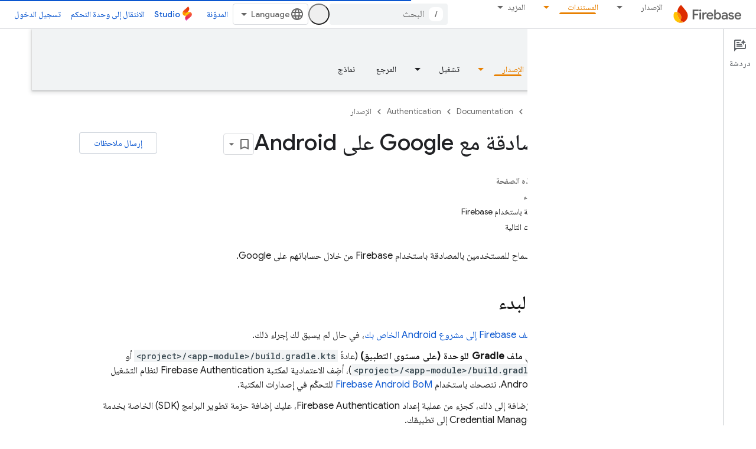

--- FILE ---
content_type: text/html; charset=UTF-8
request_url: https://feedback-pa.clients6.google.com/static/proxy.html?usegapi=1&jsh=m%3B%2F_%2Fscs%2Fabc-static%2F_%2Fjs%2Fk%3Dgapi.lb.en.OE6tiwO4KJo.O%2Fd%3D1%2Frs%3DAHpOoo_Itz6IAL6GO-n8kgAepm47TBsg1Q%2Fm%3D__features__
body_size: 79
content:
<!DOCTYPE html>
<html>
<head>
<title></title>
<meta http-equiv="X-UA-Compatible" content="IE=edge" />
<script type="text/javascript" nonce="NMWgUjnByH8VcGDn6SfXuw">
  window['startup'] = function() {
    googleapis.server.init();
  };
</script>
<script type="text/javascript"
  src="https://apis.google.com/js/googleapis.proxy.js?onload=startup" async
  defer nonce="NMWgUjnByH8VcGDn6SfXuw"></script>
</head>
<body>
</body>
</html>


--- FILE ---
content_type: text/javascript
request_url: https://www.gstatic.com/devrel-devsite/prod/v3df8aae39978de8281d519c083a1ff09816fe422ab8f1bf9f8e360a62fb9949d/firebase/js/devsite_devsite_selector_module__ar.js
body_size: -854
content:
(function(_ds){var window=this;/*

 Copyright 2015-present Dan Abramov
 SPDX-License-Identifier: MIT
*/
var P7=function(a,b,c){function d(){if(m)throw Error("You may not call store.getState() while the reducer is executing. The reducer has already received the state as an argument. Pass it down from the top reducer instead of reading it from the store.");return h}function e(r){if(typeof r!=="function")throw Error(`Expected the listener to be a function. Instead, received: '${typeof r}'`);if(m)throw Error("You may not call store.subscribe() while the reducer is executing. If you would like to be notified after the store has been updated, subscribe from a component and invoke store.getState() in the callback to access the latest state. See https://redux.js.org/api/store#subscribelistener for more details.");
let q=!0;l===k&&(l=k.slice());l.push(r);return function(){if(q){if(m)throw Error("You may not unsubscribe from a store listener while the reducer is executing. See https://redux.js.org/api/store#subscribelistener for more details.");q=!1;l===k&&(l=k.slice());l.splice(l.indexOf(r),1);k=null}}}function f(r){if(typeof r!=="object"||r===null)var q=!1;else{for(q=r;Object.getPrototypeOf(q)!==null;)q=Object.getPrototypeOf(q);q=Object.getPrototypeOf(r)===q}if(!q)throw Error(`Actions must be plain objects. Instead, the actual type was: '${typeof r}'. You may need to add middleware to your store setup to handle dispatching other values, such as 'redux-thunk' to handle dispatching functions. See https://redux.js.org/tutorials/fundamentals/part-4-store#middleware and https://redux.js.org/tutorials/fundamentals/part-6-async-logic#using-the-redux-thunk-middleware for examples.`);
if(typeof r.type==="undefined")throw Error('Actions may not have an undefined "type" property. You may have misspelled an action type string constant.');if(m)throw Error("Reducers may not dispatch actions.");try{m=!0,h=g(h,r)}finally{m=!1}q=k=l;for(let z=0;z<q.length;z++)(0,q[z])();return r}if(typeof b==="function"&&typeof c==="function"||typeof c==="function"&&typeof arguments[3]==="function")throw Error("It looks like you are passing several store enhancers to createStore(). This is not supported. Instead, compose them together to a single function. See https://redux.js.org/tutorials/fundamentals/part-4-store#creating-a-store-with-enhancers for an example.");
typeof b==="function"&&typeof c==="undefined"&&(c=b,b=void 0);if(typeof c!=="undefined"){if(typeof c!=="function")throw Error(`Expected the enhancer to be a function. Instead, received: '${typeof c}'`);return c(P7)(a,b)}if(typeof a!=="function")throw Error(`Expected the root reducer to be a function. Instead, received: '${typeof a}'`);let g=a,h=b,k=[],l=k,m=!1;f({type:cAa});const n={dispatch:f,subscribe:e,getState:d,replaceReducer:function(r){if(typeof r!=="function")throw Error(`Expected the nextReducer to be a function. Instead, received: '${typeof r}`);
g=r;f({type:dAa});return n},[Q7]:function(){return{subscribe(r){function q(){r.next&&r.next(d())}if(typeof r!=="object"||r===null)throw new TypeError(`Expected the observer to be an object. Instead, received: '${typeof r}'`);q();return{unsubscribe:e(q)}},[Q7](){return this}}}};return n},eAa=function(a=R7,b){switch(b.type){case "SCOPE":const c=new Map(a.yh);c.set(b.scope,b.value);S7(c);return Object.assign({},a,{yh:c});case "CLEAR":return S7(R7.yh),R7;default:return a}},S7=async function(a){const b=
await _ds.v(),c=new Map;try{const d=JSON.parse(await b.getStorage().get("devsite-selector","__global_store"));for(const e of d)c.set(e[0],e[1]);for(const [e,f]of a)c.set(e,f)}catch(d){}try{await b.getStorage().set("devsite-selector","__global_store",JSON.stringify([...c]))}catch(d){}};var cAa=`@@redux/INIT${Math.random().toString(36).substring(7).split("").join(".")}`,dAa=`@@redux/REPLACE${Math.random().toString(36).substring(7).split("").join(".")}`;var Q7=typeof Symbol==="function"&&Symbol.observable||"@@observable";var R7={yh:new Map},T7=null,fAa=async function(a){try{const b=await (await _ds.v()).getStorage().get("devsite-selector","__global_store");if(b){const c=JSON.parse(b);if(c)for(const [d,e]of c)a.store.dispatch({type:"SCOPE",scope:d,value:e})}}catch(b){}},gAa=class{constructor(){this.store=P7(eAa);fAa(this)}dispatch(a){this.store.dispatch(a)}subscribe(a){return this.store.subscribe(a)}getState(){return this.store.getState()}};var hAa="track-type track-name track-metadata-eventdetail track-metadata-position track-metadata-region-tag track-metadata-snippet-file-url track-metadata-endgoal".split(" "),U7=function(a){a.o&&(_ds.D(a.eventHandler),a.eventHandler.listen(a.o,"click",b=>{iAa(a,b)}))},kAa=function(a){var b=[...a.children];for(var c of b)if(c.matches(".ds-selector-tabs")){if(b=c.getAttribute("data-ds-scope"))a.scope=b;const d=["ds-selector-tabs"];b=[...c.classList].filter(e=>!d.includes(e));a.classList.add(...b);c.classList.contains("devsite-no-overflow")&&
(a.noOverflow=!0);for(;c.childNodes.length;)a.appendChild(c.childNodes[0]);c.remove()}c=a.querySelectorAll(".kd-tabbed-horz");for(const d of c)d.matches(".kd-tabbed-horz")&&jAa(a,d)},mAa=async function(a){await window.customElements.whenDefined("devsite-tabs");await Promise.allSettled([...a.querySelectorAll(":scope > devsite-selector")].map(L=>L.ready()));var b=a.querySelector(":scope > devsite-tabs");b?await b.j:b=new _ds.ZX;a.o=b;a.o.isTabList=!0;a.noOverflow&&(a.o.noOverflow=!0);a.firstElementChild&&
a.firstElementChild!==a.o?a.insertBefore(a.o,a.firstElementChild):a.contains(a.o)||a.appendChild(a.o);U7(a);b=a.querySelectorAll(":scope > section");for(var c of b){a.ma.push(c);var d=c.dataset.tab,e=void 0,f=!0,g=!0;let L=b="",N=a.ownerDocument.createElement("tab");if(d){var h=void 0;if(e=(h=a.o)==null?void 0:_ds.OX(h,d))N=e,f=!1,N.id&&(b=N.id)}d=a.ownerDocument.createElement("a");var k=N.querySelector("a");k&&(d=k,g=!1);e&&g&&(d.textContent=e.textContent,_ds.un(e));N.contains(d)||N.appendChild(d);
N.removeAttribute("aria-selected");k="";if(f){f=c.querySelector("h1,h2,h3,h4,h5,h6");var l=void 0;if(f&&((l=f.textContent)==null?void 0:l.trim())!==""){(f.classList.contains("two-line-tab")||f.querySelector(".two-line-tab"))&&N.classList.add("devsite-two-line");g="";f.id&&(L=f.id);k=f.querySelector(".firebase-platform-label");var m=void 0;if((m=k)==null?0:m.textContent)g=k.textContent.trim(),k.remove();var n=f.textContent||"";k=c.querySelector("[tab-label]");var r=void 0;if((r=k)==null?0:r.getAttribute("tab-label"))g=
`${k.getAttribute("tab-label")}`;if(f.hasAttributes())for(var q of hAa)k=f.getAttribute(q),k!==null&&_ds.bC(a,q,k,d);k=f.tagName;f.remove();if(g)f=a.ownerDocument.createElement("span"),f.dataset.tabLabel=g,f.textContent=n.trim(),d.appendChild(f),b||(b=_ds.No(`${n} ${g}`));else if(d.append(...f.childNodes),!b){let R;b=_ds.No((R=n)!=null?R:"")||"tab"}}else n="\u062e\u0637\u0623",f&&(n=f.getAttribute("data-text")||"\u062e\u0637\u0623"),g&&(d.textContent=n),b||(b=_ds.No(n))}else if(!b){let R;b=_ds.No((R=
N.textContent)!=null?R:"")||"tab"}_ds.zy(N,"controls",`tabpanel-${b}`);N.id||(N.id=b);d.id||(d.id=`aria-tab-${b}`);d.href||_ds.ig(d,`#${b}`);_ds.xy(d,"button");var z=void 0;e||(z=a.o)!=null&&_ds.PX(z,b)||(N.dataset.tab=b,L&&(N.id=L),_ds.cla(a.o,N));_ds.xy(c,"tabpanel");_ds.zy(c,"labelledby",`aria-tab-${b}`);a.insertTabHeadings&&k&&(e=document.createElement(k),e.classList.add("devsite-selector-tab-heading"),e.textContent=d.textContent,c.insertBefore(e,c.firstChild));c.dataset.tab=b;c.tabIndex=0;c.id=
`tabpanel-${b}`}r=_ds.C().hash.substring(1);q=_ds.C().searchParams.get("tab");(c=a.ma.find(L=>L.matches(".selected,.devsite-selected")))&&c.classList.remove("selected","devsite-selected");m=l=h=z=null;if(r){var G;z=(G=a.o)==null?void 0:_ds.PX(G,r)}if(!z&&q){let L;h=(L=a.o)==null?void 0:_ds.OX(L,_ds.No(q))}if((G=a.store.getState().yh.get(a.scope))&&a.scope!=="none"){if(!z&&!h&&G){let L;l=(L=a.o)==null?void 0:_ds.OX(L,G)}if(!z&&!h&&!l)for(const L of a.ma)if(L.querySelector(`devsite-selector[scope="${a.scope}"] [data-tab="${G}"]`)){m=
L;break}}if(!(z||h||l||m))for(const L of a.ma){let N;if((N=L.querySelector("devsite-selector"))==null?0:N.active){m=L;break}}z?a.active=`${z.dataset.tab}`:h?a.active=`${h.dataset.tab}`:l?a.active=`${l.dataset.tab}`:m?a.active=`${m.dataset.tab}`:c?a.active=`${c.dataset.tab}`:lAa(a);a.ea.resolve();a.rendered=!0},iAa=async function(a,b){if(!b.defaultPrevented&&(b.preventDefault(),b.stopPropagation(),a.ownerDocument.body.dispatchEvent(new CustomEvent("devsite-close-overflow-tabs")),b.target)){b=b.target;
for(var c;!c&&b&&b!==a;){var d=void 0;((d=b)==null?void 0:d.tagName.toUpperCase())==="TAB"&&(c=b);let f;b=(f=b)==null?void 0:f.parentElement}var e;if((e=c)==null?0:e.dataset.tab)a.dispatchEvent(new CustomEvent("devsite-sticky-freeze",{bubbles:!0})),await _ds.Bh(),e=a.getBoundingClientRect(),a.active=c.dataset.tab,a.scope!=="none"&&a.store.dispatch({type:"SCOPE",scope:a.scope,value:a.active}),await _ds.Io(),c=a.getBoundingClientRect(),d=_ds.pn(document),window.scrollTo({left:d.x,top:d.y+c.top-e.top}),
_ds.Ch();a.o&&(a=_ds.OX(a.o,a.active),a==null?0:a.id)&&(c=_ds.C(),c.searchParams.delete("tab"),c.hash=`${a.id}`,_ds.wo(c.href,!0))}},lAa=function(a){var b;let c;(b=a.o)==null?b=void 0:b=b.o?b.o[0]:void 0;if(b=(c=b)==null?void 0:c.dataset.tab)a.active=b},nAa=async function(a,b=""){if(a.o){var c=_ds.OX(a.o,a.active);if(c){_ds.WX(a.o,c);c=V7(a,b);var d=V7(a,a.active);if(d==null||!d.classList.contains("devsite-active")){if(d)c==null||c.classList.remove("devsite-active"),d==null||d.classList.add("devsite-active");
else if(c&&a.active!==b){a.active=b;return}a.dispatchEvent(new CustomEvent("devsite-content-updated",{bubbles:!0}))}}}},V7=function(a,b){if(b)return a.ma.find(c=>c.matches(`[data-tab="${b}"]`))},jAa=function(a,b){var c=[...b.children];for(const d of c)if(d.matches("article")){c=a.ownerDocument.createElement("section");for(d.classList.contains("selected")&&c.classList.add("devsite-selected");d.childNodes.length;)c.appendChild(d.childNodes[0]);const e=c.querySelector("header");if(e){const f=a.ownerDocument.createElement("h3");
e.childNodes.length&&f.append(...e.childNodes);f.id=e.id;_ds.yn(f,e)}a.appendChild(c);d.remove()}b.remove()},W7=class extends _ds.dC{Na(){return this}constructor(){super(["devsite-tabs"]);this.scope="auto";this.active="";this.insertTabHeadings=this.noOverflow=this.rendered=!1;this.ea=new _ds.Ah;this.ra=new _ds.Ah;T7||(T7=new gAa);this.store=T7;this.oa=()=>{};this.eventHandler=new _ds.u;this.qa=!1;this.o=null;this.ma=[];_ds.aC(this,(0,_ds.Ag)`track-type`,(0,_ds.Ag)`track-name`,(0,_ds.Ag)`track-metadata-eventDetail`,
(0,_ds.Ag)`track-metadata-position`,(0,_ds.Ag)`track-metadata-region-tag`,(0,_ds.Ag)`track-metadata-snippet-file-url`,(0,_ds.Ag)`track-metadata-end-goal`)}async connectedCallback(){super.connectedCallback();this.qa?U7(this):(this.qa=!0,this.oa=this.store.subscribe(()=>{var a=this.store.getState();if(a.yh.has(this.scope)&&this.scope!=="none"&&(a=a.yh.get(this.scope))){let b;if((b=this.o)==null?0:_ds.OX(b,a))this.active=a}this.ra.resolve()}),kAa(this),await mAa(this));await this.ea.promise;await this.scrollToAnchor()}async ready(){return this.ea.promise}async scrollToAnchor(){const a=
_ds.C().hash;if(a){await this.j;const b=await _ds.v();let c;((c=this.o)==null?0:_ds.PX(c,a.substring(1)))&&await b.scrollToAnchor(a)}}disconnectedCallback(){super.disconnectedCallback();_ds.D(this.eventHandler);this.oa&&this.oa()}updated(a){super.updated(a);a.has("active")&&this.active&&nAa(this,a.get("active"))}};W7.prototype.disconnectedCallback=W7.prototype.disconnectedCallback;W7.prototype.connectedCallback=W7.prototype.connectedCallback;
_ds.w([_ds.F({type:String,La:!0}),_ds.x("design:type",Object)],W7.prototype,"scope",void 0);_ds.w([_ds.F({type:String,La:!0}),_ds.x("design:type",Object)],W7.prototype,"active",void 0);_ds.w([_ds.F({type:Boolean,La:!0}),_ds.x("design:type",Object)],W7.prototype,"rendered",void 0);_ds.w([_ds.F({type:Boolean,La:!0,Aa:"no-overflow"}),_ds.x("design:type",Object)],W7.prototype,"noOverflow",void 0);
_ds.w([_ds.F({type:Boolean,Aa:"data-insert-tab-headings"}),_ds.x("design:type",Object)],W7.prototype,"insertTabHeadings",void 0);try{customElements.define("devsite-selector",W7)}catch(a){console.warn("devsite.app.customElement.DevsiteSelector",a)};})(_ds_www);


--- FILE ---
content_type: text/javascript
request_url: https://www.gstatic.com/devrel-devsite/prod/v3df8aae39978de8281d519c083a1ff09816fe422ab8f1bf9f8e360a62fb9949d/firebase/js/devsite_devsite_recommendations_module__ar.js
body_size: -866
content:
(function(_ds){var window=this;var c7=function(a,b){const c=[];for(const h of a)try{a=c;var d=a.push,e=b;const k=new URL(h),l=_ds.C();if(k.hostname!==l.hostname)throw Error("Recommendations must be from the same site.");var f=k.pathname;var g=_ds.Cz(_ds.Dz(new _ds.Ez,f),e.toString());d.call(a,g)}catch(k){}return c};var Pya=function(a){const b=a.FA,c=a.Sy;a=a.Oz;let d;d='<h2 class="significatio-heading no-link">\u0645\u062d\u062a\u0648\u0649 \u0645\u064f\u0642\u062a\u0631\u064e\u062d \u0644\u0643</h2>';b!==""?(d=d+'<div class="info-container"><button type="button" class="button-flat info-button significatio-info-container" id="significatio-info-button" aria-label="'+_ds.GC("\u0644\u0645\u062d\u0629 \u0639\u0646 \u0627\u0644\u0627\u0642\u062a\u0631\u0627\u062d\u0627\u062a"),d=d+'" data-title="'+_ds.GC("\u0644\u0645\u062d\u0629 \u0639\u0646 \u0627\u0644\u0627\u0642\u062a\u0631\u0627\u062d\u0627\u062a"),
d+='"><svg xmlns="http://www.w3.org/2000/svg" viewBox="0 0 24 24" class="significatio-icon-info"><path d="M11 7h2v2h-2zm0 4h2v6h-2zm1-9C6.48 2 2 6.48 2 12s4.48 10 10 10 10-4.48 10-10S17.52 2 12 2zm0 18c-4.41 0-8-3.59-8-8s3.59-8 8-8 8 3.59 8 8-3.59 8-8 8z"/></svg></button></div>'):(d=d+'<div class="significatio-popout-container"><button type="button" class="significatio-popout-toggle button-flat significatio-info-container" id="significatio-popout-toggle" aria-haspopup="true" aria-controls="significatio-popout" aria-label="'+
_ds.GC("\u0644\u0645\u062d\u0629 \u0639\u0646 \u0627\u0644\u0627\u0642\u062a\u0631\u0627\u062d\u0627\u062a"),d=d+'" data-title="'+_ds.GC("\u0644\u0645\u062d\u0629 \u0639\u0646 \u0627\u0644\u0627\u0642\u062a\u0631\u0627\u062d\u0627\u062a"),d+='"><svg xmlns="http://www.w3.org/2000/svg" viewBox="0 0 24 24" class="significatio-icon-info"><path d="M11 7h2v2h-2zm0 4h2v6h-2zm1-9C6.48 2 2 6.48 2 12s4.48 10 10 10 10-4.48 10-10S17.52 2 12 2zm0 18c-4.41 0-8-3.59-8-8s3.59-8 8-8 8 3.59 8 8-3.59 8-8 8z"/></svg></button><div class="significatio-popout" id="significatio-popout" aria-labelledby="significatio-popout-toggle" hidden><h4 class="significatio-popout-heading">\u0644\u0645\u062d\u0629 \u0639\u0646 \u0647\u0630\u0647 \u0627\u0644\u0627\u0642\u062a\u0631\u0627\u062d\u0627\u062a</h4><p>\u062a\u0633\u0627\u0639\u062f\u0643 \u0647\u0630\u0647 \u0627\u0644\u0627\u0642\u062a\u0631\u0627\u062d\u0627\u062a \u0641\u064a \u0627\u0644\u0639\u062b\u0648\u0631 \u0639\u0644\u0649 \u0627\u0644\u0645\u062d\u062a\u0648\u0649 \u0627\u0644\u0630\u064a \u062a\u0628\u062d\u062b \u0639\u0646\u0647\u060c \u0648\u0642\u062f \u062a\u0633\u062a\u0646\u062f \u0625\u0644\u0649 \u0627\u0644\u0635\u0641\u062d\u0629 \u0627\u0644\u062a\u064a \u062a\u0637\u0651\u0644\u0639 \u0639\u0644\u064a\u0647\u0627 \u062d\u0627\u0644\u064a\u064b\u0627 \u0648\u0633\u062c\u0644 \u0627\u0644\u062a\u0635\u0641\u062d \u0627\u0644\u0645\u062d\u0641\u0648\u0638 \u0641\u064a \u062d\u0633\u0627\u0628\u0643. <a href="https://myactivity.google.com/activitycontrols/webandapp" class="significatio-popout-interactive">\u0627\u0644\u0646\u0634\u0627\u0637 \u0639\u0644\u0649 \u0627\u0644\u0648\u064a\u0628 \u0648\u0641\u064a \u0627\u0644\u062a\u0637\u0628\u064a\u0642\u0627\u062a</a>.</p><a href="http://go/devsite-recommendations" class="significatio-popout-interactive">\u0645\u0632\u064a\u062f \u0645\u0646 \u0627\u0644\u0645\u0639\u0644\u0648\u0645\u0627\u062a</a></div></div>');
d+='<div class="significatio-buttons">';a&&(d+='<p class="significatio-internal-only">\u0644\u0644\u0627\u0633\u062a\u062e\u062f\u0627\u0645 \u0627\u0644\u062f\u0627\u062e\u0644\u064a \u0641\u0642\u0637</p>');c!==""&&(d=d+'<button type="button" class="significatio-issue-button button-flat" id="significatio-issue-button" aria-label="'+_ds.GC("\u0627\u0644\u0625\u0628\u0644\u0627\u063a \u0639\u0646 \u0627\u0642\u062a\u0631\u0627\u062d\u0627\u062a \u0645\u0646\u062e\u0641\u0636\u0629 \u0627\u0644\u062c\u0648\u062f\u0629"),
d=d+'" data-title="'+_ds.GC("\u0627\u0644\u0625\u0628\u0644\u0627\u063a \u0639\u0646 \u0627\u0642\u062a\u0631\u0627\u062d\u0627\u062a \u0645\u0646\u062e\u0641\u0636\u0629 \u0627\u0644\u062c\u0648\u062f\u0629"),d+='"><span class="material-icons" aria-hidden="true">bug_report</span></button>');return(0,_ds.O)(d+"</div>")},Qya=function(){return(0,_ds.O)('<div class="significatio-overview"></div><div class="significatio-body"><div class="significatio-recommendations"></div><div class="significatio-loading"><devsite-spinner size="64"></devsite-spinner></div></div>')},
Sya=function(a){a=a.recommendations;const b=_ds.eD(),c=a.length;for(let d=0;d<c;d++)_ds.V(b,Rya(a[d]));return b},Rya=function(a){let b='<div class="significatio-card"><h3 class="significatio-card-heading no-link"><a href="'+_ds.S(_ds.WC(a.getUrl()+"?"+_ds.A(a,8)))+'" data-category="Site-Wide Custom Events" data-label="devsite-recommendation card link" data-action="click" track-type="recommendations" track-name="cardClick" track-metadata-eventdetail="'+_ds.S(a.getUrl())+'">';var c=[a.getTitle(),_ds.A(a,
3),_ds.A(a,4)];b+=_ds.zC(c.filter(d=>d.length>0)[0])+'</a></h3><p class="significatio-card-description">'+_ds.zC(_ds.CC(_ds.A(a,5)))+'</p><div class="significatio-card-meta">';c='\u062a\u0627\u0631\u064a\u062e \u0622\u062e\u0631 \u062a\u0639\u062f\u064a\u0644: <span class="significatio-date" date="'+(_ds.S(_ds.y(a,_ds.Uu,7).getSeconds())+'"></span>');b+=c;if(_ds.Xj(a,_ds.tX,11,_ds.Vj()).length!==0){b=b+'<span class="significatio-recommend-popout-container"><button type="button" class="significatio-popout-toggle button-flat significatio-attr-toggle" aria-haspopup="true" aria-controls="significatio-popout" aria-label="'+
_ds.GC("\u0633\u0628\u0628 \u0627\u0642\u062a\u0631\u0627\u062d \u0647\u0630\u0627 \u0627\u0644\u0645\u062d\u062a\u0648\u0649");b=b+'" data-title="'+_ds.GC("\u0633\u0628\u0628 \u0627\u0642\u062a\u0631\u0627\u062d \u0647\u0630\u0627 \u0627\u0644\u0645\u062d\u062a\u0648\u0649");b+='"><i class="material-icons significatio-attr-info">help_outline</i></button><div class="significatio-popout significatio-attr" aria-labelledby="significatio-popout-toggle" hidden><h4 class="significatio-popout-heading">\u0633\u0628\u0628 \u0627\u0642\u062a\u0631\u0627\u062d \u0647\u0630\u0627 \u0627\u0644\u0645\u062d\u062a\u0648\u0649</h4><p>\u0644\u0623\u0646\u0643 \u0627\u0637\u0651\u0644\u0639\u062a \u0639\u0644\u0649 ';
a=_ds.Xj(a,_ds.tX,11,_ds.Vj());c=a.length;for(let d=0;d<c;d++){const e=a[d];b+=' <a href="'+_ds.S(_ds.WC(e.getUrl()))+'" class="significatio-popout-interactive" track-type="recommendations" track-name="attributionLink">'+_ds.zC(e.getTitle())+"</a>"}b+=".</p></div></span>"}return(0,_ds.O)(b+"</div></div>")},Tya=function(a){var b=a.PC;a=_ds.U(_ds.V(_ds.U(_ds.eD(),'<div class="significatio-card error">'),(0,_ds.O)('<svg xmlns="http://www.w3.org/2000/svg" viewBox="0 0 24 24" class="significatio-error-icon"><path d="M11 15h2v2h-2v-2zm0-8h2v6h-2V7zm.99-5C6.47 2 2 6.48 2 12s4.47 10 9.99 10C17.52 22 22 17.52 22 12S17.52 2 11.99 2zM12 20c-4.42 0-8-3.58-8-8s3.58-8 8-8 8 3.58 8 8-3.58 8-8 8z"/></svg>')),
'<p class="significatio-card-description">');_ds.V(a,"\u0645\u0627 \u0645\u0646 \u0627\u0642\u062a\u0631\u0627\u062d\u0627\u062a \u0641\u064a \u0627\u0644\u0648\u0642\u062a \u0627\u0644\u062d\u0627\u0644\u064a.");_ds.U(a,'</p><p class="significatio-card-description">');b='\u064a\u064f\u0631\u062c\u0649 \u0645\u062d\u0627\u0648\u0644\u0629 <a href="#" class="'+(_ds.S(b)+'">\u062a\u0633\u062c\u064a\u0644 \u0627\u0644\u062f\u062e\u0648\u0644</a> \u0625\u0644\u0649 \u062d\u0633\u0627\u0628\u0643 \u0639\u0644\u0649 Google.');
_ds.V(a,b);_ds.U(a,"</p></div>");return a};var Uya={"in-page":5},Vya=function(a){a.eventHandler.listen(document,"devsite-on-recommendations",b=>{d7(a)&&!a.Ea&&(b=b.getBrowserEvent())&&(b==null?0:b.detail)&&(0,_ds.xX)(b.detail)&&_ds.hk(b.detail,5)===5&&(a.m=b.detail,a.Ea=!0,a.removeAttribute("hidden"),a.render())})},d7=function(a){return!a.va&&document.querySelector("devsite-recommendations:not([yield])")?!1:!0},i7=async function(a,b){var c=[2,5,3];if(!a.ya&&c.some(h=>(b==null?void 0:_ds.hk(b,5))===h)&&((b==null?0:_ds.vX(b).length)&&a.dispatchEvent(new CustomEvent("devsite-on-recommendations",
{detail:b,bubbles:!0})),(b==null?void 0:_ds.hk(b,5))!==3)){a.remove();return}if(a.display&&Uya[a.display]!==(b==null?void 0:_ds.hk(b,5)))a.remove();else{c=a.querySelector(".significatio-overview");var d=b==null?void 0:_ds.A(b,6);a.oa=(b==null?void 0:_ds.A(b,7))||"";a.ea=(b==null?void 0:_ds.A(b,8))||"";var e=(b==null?void 0:_ds.hk(b,9))===1;c&&d?_ds.rt(c,Pya,{Pz:d,FA:a.oa,Sy:a.ea,Oz:e}):await e7(a,!0,!0,"no title");if(b==null?0:_ds.vX(b).length){_ds.rt(a.j,Sya,{recommendations:_ds.vX(b)});Wya(a);a.o=
a.querySelector("#significatio-stats-button");if(b==null?0:_ds.A(b,4)){var f;(f=a.o)==null||f.removeAttribute("hidden");a.xa=_ds.A(b,4)}else{let h;(h=a.o)==null||h.setAttribute("hidden","")}if(a.j){f=a.j.querySelectorAll(".significatio-recommend-popout-container");for(var g of f)f7(a,g)}(g=a.querySelector(".significatio-popout-container"))&&f7(a,g);Xya(a);g7(a);h7(a);a.removeAttribute("loading")}else await e7(a,!1)}},Zya=async function(a){a.setAttribute("loading","");await _ds.v();a.j&&_ds.un(a.j);
const b=await Yya(a);let c=null;try{c=await _ds.Hz(b)}catch(d){await e7(a,!0,!1,"error fetching recommendations");return}a.m=c;await i7(a,c)},e7=async function(a,b=!0,c=!1,d=""){b&&_ds.Mo(d);c&&a.remove();await (await _ds.v()).isSignedIn()?a.remove():(_ds.rt(a.j,Tya,{PC:"significatio-sign-in"}),h7(a),g7(a),a.removeAttribute("loading"))},j7=async function(a,b){!a.qa.get(b)&&b&&(a.qa.set(b,!0),b.removeAttribute("active"),await _ds.Io(),_ds.mq(a.eventHandler,b,"transitionend",()=>{b.setAttribute("hidden",
"");a.qa.set(b,!1)}))},f7=function(a,b){const c=b.querySelector(".significatio-popout-toggle"),d=b.querySelector(".significatio-popout");c&&d&&(a.Ca.push(d),a.eventHandler.listen(d,"focusout",e=>{e.relatedTarget&&(_ds.Nn(e.relatedTarget,null,"significatio-popout",6)||j7(a,d))}),a.eventHandler.listen(c,"click",()=>{a.qa.get(d)||(d.hasAttribute("active")?j7(a,d):a.Ja(d))}))},Yya=async function(a){const b=(await _ds.v()).getTenantId()||0;return _ds.zX(_ds.yX(_ds.Mka(_ds.Lka(_ds.Gz(b,window.location.pathname),
c7(a.ra.map(c=>c.href),b)),c7(a.ua.map(c=>c.href),b)),Number(a.getAttribute("generated"))||0),a.query())},Wya=function(a){if(a.j){a=[...a.j.querySelectorAll(".significatio-date")];for(const b of a)a=b.getAttribute("date"),b.textContent=(new Date(Number(a)*1E3)).toLocaleDateString("default",{month:"short",year:"numeric",day:"numeric"})}},Xya=function(a){var b=a.querySelector("#significatio-issue-button");b&&a.eventHandler.listen(b,"click",()=>void $ya(a));(b=a.querySelector("#significatio-info-button"))&&
a.eventHandler.listen(b,"click",()=>void aza(a));a.o&&a.eventHandler.listen(a.o,"click",()=>{a.xa&&_ds.dy(a.xa,{target:"_blank"})});a.eventHandler.listen(document,"click",c=>{for(const d of a.Ca)!d.contains(c.target)&&d.hasAttribute("active")&&j7(a,d)})},g7=function(a){a.eventHandler.listen(a,"click",async b=>{_ds.Nn(b.target,null,"significatio-sign-in",2)&&await bza()})},h7=function(a){if(a.j){a=[...a.j.querySelectorAll(".significatio-card:not([show])")];for(const b of a)b.setAttribute("show","")}},
bza=async function(){await (await _ds.v()).signIn()},aza=async function(a){a.oa&&_ds.dy(a.oa,{target:"_blank"})},$ya=async function(a){a.ea&&_ds.dy(a.ea,{target:"_blank"})},cza=class extends _ds.Lm{constructor(){super();this.eventHandler=new _ds.u(this);this.va=!0;this.Ea=this.ya=this.Ia=this.connected=!1;this.ra=[];this.ua=[];this.m=this.j=null;this.display="";this.qa=new Map;this.Ca=[];this.o=this.xa=null;this.ea=this.oa=""}connectedCallback(){this.connected=!0;this.ra=[...this.querySelectorAll("a[href]")];
this.ua=[...this.querySelectorAll('link[rel="disallow"][href]')];this.display=this.getAttribute("display");this.getAttribute("display")?this.getAttribute("display")==="in-page"&&(Vya(this),this.ya=!0):this.render()}disconnectedCallback(){document.body.dispatchEvent(new CustomEvent("devsite-recommendations-disconnected",{bubbles:!0}));_ds.D(this.eventHandler);this.ra=[];this.ua=[]}static get observedAttributes(){return["yield","display"]}attributeChangedCallback(a,b,c){a==="yield"?this.va=c==null:
a==="display"&&(this.display=c);this.render()}query(){return this.getAttribute("query")||""}async render(){if(this.connected&&d7(this))if(_ds.rt(this,Qya),this.j=this.querySelector(".significatio-recommendations")){if(this.m?await i7(this,this.m):await Zya(this),!this.Ia){const c=await _ds.v();try{if(await c.intersectionEnterForElement(this.j),this.m!==null){var a;for(const d of(a=this.m)==null?void 0:_ds.vX(a)){{const f=d.getMetadata();var b=f?{targetPage:d.getUrl(),targetType:_ds.hk(f,3),targetRank:_ds.ek(f,
2),targetIdenticalDescriptions:_ds.ek(f,4),targetTitleWords:_ds.ek(f,5),targetDescriptionWords:_ds.ek(f,6),experiment:_ds.A(f,7)}:void 0}a=b;if(!a)continue;const e={category:"Site-Wide Custom Events",action:"recommended",label:d.getUrl(),nonInteraction:!0,additionalParams:{recommendations:a}};this.dispatchEvent(new CustomEvent("devsite-analytics-observation",{detail:e,bubbles:!0}));this.dispatchEvent(new CustomEvent("devsite-analytics-observation-cloudtrack",{detail:{type:"recommendations",name:"impression",
metadata:a},bubbles:!0}))}this.Ia=!0}}catch(d){}}}else await e7(this,!0,!1,"no recommendations element")}async Ja(a){a.removeAttribute("hidden");await _ds.Io();a.setAttribute("active","");let b;(b=a.querySelector(".significatio-popout-interactive"))==null||b.focus()}};try{customElements.define("devsite-recommendations",cza)}catch(a){console.warn("Unrecognized DevSite custom element - DevsiteRecommendations",a)};})(_ds_www);


--- FILE ---
content_type: text/javascript
request_url: https://www.gstatic.com/devrel-devsite/prod/v3df8aae39978de8281d519c083a1ff09816fe422ab8f1bf9f8e360a62fb9949d/firebase/js/devsite_devsite_feedback_module__ar.js
body_size: -867
content:
(function(_ds){var window=this;var ysa=function(a){var b=a.projectName,c=a.gr;const d=a.fC,e=a.fA,f=a.Mz,g=a.eD;a='<devsite-dialog class="devsite-feedback" aria-labelledby="devsite-feedback-dialog-title"><div class="devsite-dialog-contents"><h1 id="devsite-feedback-dialog-title" class="no-link">\u0625\u0631\u0633\u0627\u0644 \u0645\u0644\u0627\u062d\u0638\u0627\u062a \u062d\u0648\u0644...</h1><div class="devsite-feedback-items"><a href="#" class="devsite-feedback-item" feedback-type="documentation" data-label="Docs Feedback Image" track-type="feedback" track-name="feedbackDocIcon"><div class="devsite-feedback-item-icon-container devsite-feedback-item-icon-color"><div class="devsite-feedback-item-icon material-icons" aria-hidden="true">description</div></div><div>\u0647\u0630\u0647 \u0627\u0644\u0635\u0641\u062d\u0629</div><div class="devsite-feedback-item-type">\u062a\u0639\u0644\u064a\u0642\u0627\u062a \u0639\u0646 \u0627\u0644\u0648\u062b\u0627\u0626\u0642</div></a>';
f||(c=d?'<div class="devsite-feedback-item-icon material-icons" aria-hidden="true">'+_ds.Q(d)+"</div>":c?'<img src="'+_ds.S(_ds.YC(c))+'" loading="lazy" alt="">':"",a+="<a"+(e?' href="'+_ds.S(_ds.WC(e))+'"':' href="#"')+' class="devsite-feedback-item" feedback-type="product" data-label="Product Feedback Image" track-type="feedback" track-name="feedbackProductIcon"><div class="devsite-feedback-item-icon-container '+(d?"devsite-feedback-item-icon-color devsite-theme-primary":"devsite-feedback-item-icon-img")+
'">'+c+"</div><div>"+_ds.Q(b)+'</div><div class="devsite-feedback-item-type">',a+="\u062a\u0639\u0644\u064a\u0642\u0627\u062a \u0639\u0646 \u0627\u0644\u0645\u0646\u062a\u062c</div></a>");a+='</div><div class="devsite-feedback-notice">\u0625\u0646\u0646\u0627 \u0646\u0642\u062f\u0651\u0631 \u062a\u0639\u0644\u064a\u0642\u0627\u062a\u0643\u060c \u0648\u0644\u0643\u0646 \u0644\u0627 \u064a\u0645\u0643\u0646\u0646\u0627 \u0627\u0644\u0631\u0651\u062f \u0639\u0644\u064a\u0647\u0627.</div>';g&&(a+='<div class="devsite-feedback-support"><span class="devsite-feedback-support-icon material-icons" aria-hidden="true">help</span><span>',
b='\u0625\u0630\u0627 \u0643\u0646\u062a \u0628\u062d\u0627\u062c\u0629 \u0625\u0644\u0649 \u0627\u0644\u0645\u0633\u0627\u0639\u062f\u0629\u060c \u064a\u064f\u0631\u062c\u0649 \u0627\u0644\u0627\u0646\u062a\u0642\u0627\u0644 \u0625\u0644\u0649 <a href="'+(_ds.S(_ds.WC(g))+'">\u0635\u0641\u062d\u0629 \u0627\u0644\u062f\u0639\u0645</a>.'),a+=b,a+="</span></div>");return(0,_ds.O)(a+'<div class="devsite-feedback-buttons"><button class="button-white" data-label="Cancel Feedback Button" track-type="feedback" track-name="cancelFeedbackButton" feedback-cancel>\u0625\u063a\u0644\u0627\u0642</button></div></div></devsite-dialog>')};var Asa=function(a){a.eventHandler.listen(a,"click",c=>{if(c.target.closest("a")||c.target.closest("button"))a.getAttribute("feedback-type")?t2(a,c,`${a.getAttribute("feedback-type")}`):(c.preventDefault(),c.stopPropagation(),a.j&&(document.body.appendChild(a.j),a.j.open=!0,c={action:"click",category:a.getAttribute("data-category")||"Site-Wide Custom Events",label:a.getAttribute("data-label")},u2(a,c)))});if(a.j){var b=Array.from(a.j.querySelectorAll("[feedback-type]"));for(const d of b)a.eventHandler.listen(d,
"click",async e=>{await zsa(a,e)});let c;(b=(c=a.j)==null?void 0:c.querySelector("button[feedback-cancel]"))&&a.eventHandler.listen(b,"click",()=>{v2(a);var d;const e=(d=a.j)==null?void 0:d.querySelector("button[feedback-cancel]");d={action:"click",label:e==null?void 0:e.getAttribute("data-label"),category:(e==null?void 0:e.getAttribute("data-category"))||"Site-Wide Custom Events"};u2(a,d)});a.eventHandler.listen(a.j,"devsite-dialog-hide",()=>{let d;(d=a.j)==null||d.remove()})}},t2=async function(a,
b,c){var d=b.He,e=d.getAttribute("href");e=e==="#"||e===""||!e;c={pageUrl:_ds.C().toString(),context:a.getAttribute("context"),type:c};var f;const g=(f=await Bsa())==null?void 0:_ds.Kga(f);if(g==null?0:g.length)c.Vg=g;a.hasAttribute("rating-type")&&(c.xL=a.getAttribute("rating-type"));a.hasAttribute("rating-category")&&(c.wL=a.getAttribute("rating-category"));f=await _ds.v();f={productId:a.getAttribute("product-id"),locale:f.getLocale(),bucket:a.getAttribute("bucket"),productVersion:a.getAttribute("version"),
callback:()=>void Csa(),onLoadCallback:()=>void v2(a)};d={action:"click",label:d.getAttribute("data-label"),category:d.getAttribute("data-category")||"Site-Wide Custom Events"};u2(a,d);e&&(b.preventDefault(),b.stopPropagation(),_ds.aP(f,c))},zsa=async function(a,b){const c=b.He.getAttribute("feedback-type")||"";await t2(a,b,c)},v2=function(a){a.j&&(a.j.open=!1,a.j.remove())},Bsa=async function(){await _ds.v();const a=document.querySelector("devsite-analytics");if(!a)return null;await customElements.whenDefined("devsite-analytics");
return a},Csa=function(){Array.from(document.querySelectorAll('script[src*="www.google.com/tools/feedback/"]')).forEach(a=>{_ds.xn(a)})},u2=function(a,b){a.dispatchEvent(new CustomEvent("devsite-analytics-observation",{detail:b,bubbles:!0}))},w2=class extends _ds.Lm{constructor(){super(["devsite-analytics","devsite-dialog"]);this.eventHandler=new _ds.u;this.j=null;this.m=!1;_ds.Hm(this,(0,_ds.Ag)`bucket`,(0,_ds.Ag)`context`,(0,_ds.Ag)`product-id`,(0,_ds.Ag)`data-label`,(0,_ds.Ag)`track-metadata-position`,
(0,_ds.Ag)`track-metadata-snippet-file-url`,(0,_ds.Ag)`track-metadata-lang`,(0,_ds.Ag)`track-name`,(0,_ds.Ag)`track-type`,(0,_ds.Ag)`disable`,(0,_ds.Ag)`project-`,(0,_ds.Ag)`feedback-type`)}connectedCallback(){if(!this.m){var a=this.querySelector(".google-feedback"),b=new Map([["data-b","bucket"],["data-context","context"],["data-p","product-id"]]),c=new Map([["data-label","Send Feedback Button"],["track-metadata-position","content"],["track-name","sendFeedbackLink"],["track-type","feedback"]]);if(a){for(const [d,
e]of b.entries()){b=d;const f=e;if(a.hasAttribute(b)){const g=a.getAttribute(b)||"";_ds.Im(this,f,g);a.removeAttribute(b)}}for(const [d,e]of c.entries())c=d,b=e,a.hasAttribute(c)?(b=a.getAttribute(c)||"",_ds.Im(this,c,b),a.removeAttribute(c)):_ds.Im(this,c,b);a.classList.remove("google-feedback")}!this.hasAttribute("project-name")&&(a=document.querySelector('meta[property="og:site_name"]'))&&(a=a.getAttribute("content")||"",_ds.Im(this,"project-name",a));this.hasAttribute("project-icon")?_ds.Im(this,
"project-icon",_ds.Bo(this.getAttribute("project-icon")||"").href||""):(a=document.querySelector('link[rel="apple-touch-icon"]'))&&_ds.Im(this,"project-icon",a.getAttribute("href")||"");this.j=_ds.tt(ysa,{Mz:this.hasAttribute("disable-product-feedback"),fA:this.getAttribute("project-feedback-url"),gr:this.getAttribute("project-icon"),fC:this.getAttribute("project-icon-name"),projectName:this.getAttribute("project-name")||"",eD:this.getAttribute("project-support-url")});this.m=!0}Asa(this)}disconnectedCallback(){_ds.D(this.eventHandler)}};
w2.prototype.disconnectedCallback=w2.prototype.disconnectedCallback;w2.prototype.connectedCallback=w2.prototype.connectedCallback;try{customElements.define("devsite-feedback",w2)}catch(a){console.warn("Unrecognized DevSite custom element - DevsiteFeedback",a)};})(_ds_www);
